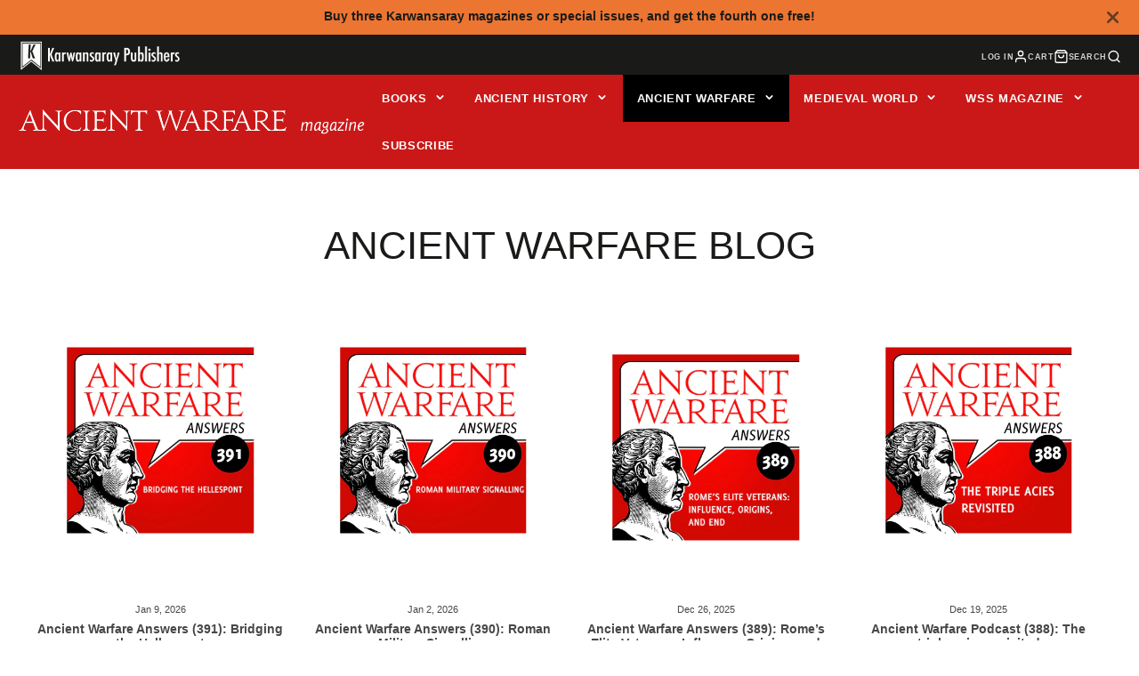

--- FILE ---
content_type: text/css
request_url: https://www.karwansaraypublishers.com/cdn/shop/t/53/assets/article-card.css?v=3032251478476489201715933631
body_size: -569
content:
@charset "UTF-8";.\#article-card{display:block;position:relative}.\#article-card.\@align\:left .\#article-card-meta{justify-content:flex-start}.\#article-card.\@align\:left .\#article-card-caption{text-align:left}.\#article-card-meta,.\#article-card.\@align\:center .\#article-card-meta{justify-content:center}.\#article-card.\@align\:center .\#article-card-caption{text-align:center}.\#article-card.\@align\:right .\#article-card-meta{justify-content:flex-end}.\#article-card.\@align\:right .\#article-card-caption{text-align:right}.\#article-card-meta{list-style:none;padding:0;display:flex;align-items:center;font-size:calc(var(--font-size-base)*.85);opacity:.8;margin-bottom:calc(var(--spacer)*.5)}.\#article-card-meta>li+li{padding-left:calc(var(--spacer)*.5)}.\#article-card-meta>li+li:before{opacity:.64;content:"•";margin-right:calc(var(--spacer)*.5)}.\#article-card-image{margin-bottom:calc(var(--spacer)*1)}.\#article-card-exerpt{margin-top:.5rem;opacity:.8;margin-bottom:0}.\#article-card-date{font-size:calc(var(--font-size-base)*.9);opacity:.8;margin-bottom:calc(var(--spacer)*.5)}.\#article-card-title{font-size:calc(var(--font-size-base)*1);opacity:.8;margin-bottom:0}

--- FILE ---
content_type: text/css
request_url: https://www.karwansaraypublishers.com/cdn/shop/t/53/assets/pagination.css?v=99648408542188230211715933631
body_size: -721
content:
.\#pagination,.\#pagination-item{display:flex;align-items:center;justify-content:center}.\#pagination{margin-top:100px}.\#pagination-item{width:calc(var(--spacer)*2.5);height:calc(var(--spacer)*2.5);color:inherit;text-decoration:none;border-radius:50%;margin-left:calc(var(--spacer)*.5);margin-right:calc(var(--spacer)*.5);font-weight:var(--font-body-weight-bold)}.\#pagination-item:not(.\@spacer){background-color:rgba(var(--color-alt-background),1)}.\#pagination-item.\!active{background-color:rgba(var(--color-accent),1);color:rgba(var(--color-accent-c),1)}.\#pagination-item .\#icon{width:calc(var(--spacer)*1);height:calc(var(--spacer)*1);stroke-width:3}